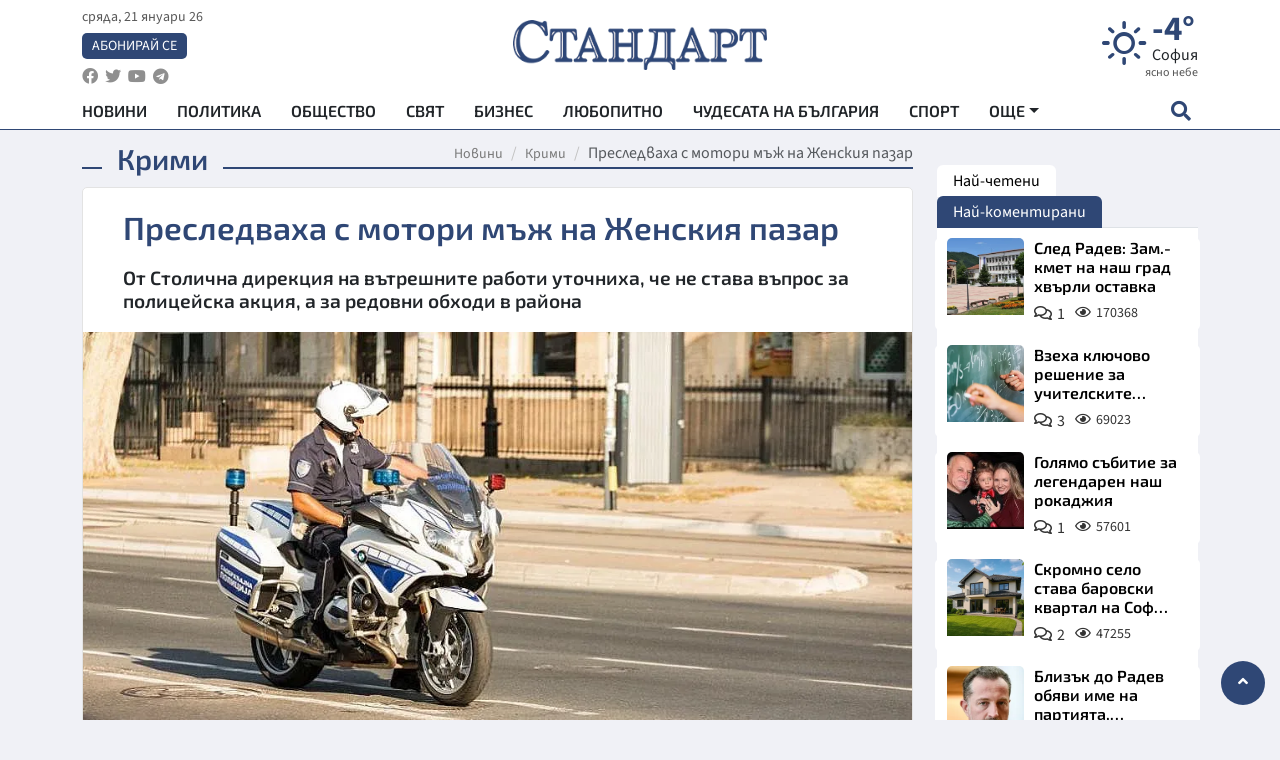

--- FILE ---
content_type: text/html; charset=utf-8
request_url: https://www.google.com/recaptcha/api2/aframe
body_size: 152
content:
<!DOCTYPE HTML><html><head><meta http-equiv="content-type" content="text/html; charset=UTF-8"></head><body><script nonce="7weR393FDPRo4Q2vz-yd3g">/** Anti-fraud and anti-abuse applications only. See google.com/recaptcha */ try{var clients={'sodar':'https://pagead2.googlesyndication.com/pagead/sodar?'};window.addEventListener("message",function(a){try{if(a.source===window.parent){var b=JSON.parse(a.data);var c=clients[b['id']];if(c){var d=document.createElement('img');d.src=c+b['params']+'&rc='+(localStorage.getItem("rc::a")?sessionStorage.getItem("rc::b"):"");window.document.body.appendChild(d);sessionStorage.setItem("rc::e",parseInt(sessionStorage.getItem("rc::e")||0)+1);localStorage.setItem("rc::h",'1768978896560');}}}catch(b){}});window.parent.postMessage("_grecaptcha_ready", "*");}catch(b){}</script></body></html>

--- FILE ---
content_type: application/javascript
request_url: https://www.standartnews.com/build/assets/theia-sticky-sidebar-CHlGKe3T.js
body_size: 1238
content:
(function(a){a.fn.theiaStickySidebar=function(c){var x={containerSelector:"",additionalMarginTop:0,additionalMarginBottom:0,updateSidebarHeight:!0,minWidth:0,disableOnResponsiveLayouts:!0,sidebarBehavior:"modern",defaultPosition:"relative",namespace:"TSS"};c=a.extend(x,c),c.additionalMarginTop=parseInt(c.additionalMarginTop)||0,c.additionalMarginBottom=parseInt(c.additionalMarginBottom)||0,T(c,this);function T(e,n){var h=S(e,n);h||(a(document).on("scroll."+e.namespace,(function(t,p){return function(l){var b=S(t,p);b&&a(this).unbind(l)}})(e,n)),a(window).on("resize."+e.namespace,(function(t,p){return function(l){var b=S(t,p);b&&a(this).unbind(l)}})(e,n)))}function S(e,n){return e.initialized===!0?!0:a("body").width()<e.minWidth?!1:(B(e,n),!0)}function B(e,n){e.initialized=!0;var h=a("#theia-sticky-sidebar-stylesheet-"+e.namespace);h.length===0&&a("head").append(a('<style id="theia-sticky-sidebar-stylesheet-'+e.namespace+'">.theiaStickySidebar:after {content: ""; display: table; clear: both;}</style>')),n.each(function(){var t={};if(t.sidebar=a(this),t.options=e||{},t.container=a(t.options.containerSelector),t.container.length==0&&(t.container=t.sidebar.parent()),t.sidebar.parents().css("-webkit-transform","none"),t.sidebar.css({position:t.options.defaultPosition,overflow:"visible","-webkit-box-sizing":"border-box","-moz-box-sizing":"border-box","box-sizing":"border-box"}),t.stickySidebar=t.sidebar.find(".theiaStickySidebar"),t.stickySidebar.length==0){var p=/(?:text|application)\/(?:x-)?(?:javascript|ecmascript)/i;t.sidebar.find("script").filter(function(i,d){return d.type.length===0||d.type.match(p)}).remove(),t.stickySidebar=a("<div>").addClass("theiaStickySidebar").append(t.sidebar.children()),t.sidebar.append(t.stickySidebar)}t.marginBottom=parseInt(t.sidebar.css("margin-bottom")),t.paddingTop=parseInt(t.sidebar.css("padding-top")),t.paddingBottom=parseInt(t.sidebar.css("padding-bottom"));var l=t.stickySidebar.offset().top,b=t.stickySidebar.outerHeight();t.stickySidebar.css("padding-top",1),t.stickySidebar.css("padding-bottom",1),l-=t.stickySidebar.offset().top,b=t.stickySidebar.outerHeight()-b-l,l==0?(t.stickySidebar.css("padding-top",0),t.stickySidebarPaddingTop=0):t.stickySidebarPaddingTop=1,b==0?(t.stickySidebar.css("padding-bottom",0),t.stickySidebarPaddingBottom=0):t.stickySidebarPaddingBottom=1,t.previousScrollTop=null,t.fixedScrollTop=0,g(),t.onScroll=function(i){if(i.stickySidebar.is(":visible")){if(a("body").width()<i.options.minWidth){g();return}if(i.options.disableOnResponsiveLayouts){var d=i.sidebar.outerWidth(i.sidebar.css("float")=="none");if(d+50>i.container.width()){g();return}}var s=a(document).scrollTop(),o="static";if(s>=i.sidebar.offset().top+(i.paddingTop-i.options.additionalMarginTop)){var H=i.paddingTop+e.additionalMarginTop,w=i.paddingBottom+i.marginBottom+e.additionalMarginBottom,z=i.sidebar.offset().top,I=i.sidebar.offset().top+M(i.container),y=0+e.additionalMarginTop,u,P=i.stickySidebar.outerHeight()+H+w<a(window).height();P?u=y+i.stickySidebar.outerHeight():u=a(window).height()-i.marginBottom-i.paddingBottom-e.additionalMarginBottom;var W=z-s+i.paddingTop,R=I-s-i.paddingBottom-i.marginBottom,r=i.stickySidebar.offset().top-s,k=i.previousScrollTop-s;i.stickySidebar.css("position")=="fixed"&&i.options.sidebarBehavior=="modern"&&(r+=k),i.options.sidebarBehavior=="stick-to-top"&&(r=e.additionalMarginTop),i.options.sidebarBehavior=="stick-to-bottom"&&(r=u-i.stickySidebar.outerHeight()),k>0?r=Math.min(r,y):r=Math.max(r,u-i.stickySidebar.outerHeight()),r=Math.max(r,W),r=Math.min(r,R-i.stickySidebar.outerHeight());var v=i.container.height()==i.stickySidebar.outerHeight();!v&&r==y||!v&&r==u-i.stickySidebar.outerHeight()?o="fixed":s+r-i.sidebar.offset().top-i.paddingTop<=e.additionalMarginTop?o="static":o="absolute"}if(o=="fixed"){var L=a(document).scrollLeft();i.stickySidebar.css({position:"fixed",width:m(i.stickySidebar)+"px",transform:"translateY("+r+"px)",left:i.sidebar.offset().left+parseInt(i.sidebar.css("padding-left"))-L+"px",top:"0px"})}else if(o=="absolute"){var f={};i.stickySidebar.css("position")!="absolute"&&(f.position="absolute",f.transform="translateY("+(s+r-i.sidebar.offset().top-i.stickySidebarPaddingTop-i.stickySidebarPaddingBottom)+"px)",f.top="0px"),f.width=m(i.stickySidebar)+"px",f.left="",i.stickySidebar.css(f)}else o=="static"&&g();o!="static"&&i.options.updateSidebarHeight==!0&&i.sidebar.css({"min-height":i.stickySidebar.outerHeight()+i.stickySidebar.offset().top-i.sidebar.offset().top+i.paddingBottom}),i.previousScrollTop=s}},t.onScroll(t),a(document).on("scroll."+t.options.namespace,(function(i){return function(){i.onScroll(i)}})(t)),a(window).on("resize."+t.options.namespace,(function(i){return function(){i.stickySidebar.css({position:"static"}),i.onScroll(i)}})(t)),typeof ResizeSensor<"u"&&new ResizeSensor(t.stickySidebar[0],(function(i){return function(){i.onScroll(i)}})(t));function g(){t.fixedScrollTop=0,t.sidebar.css({"min-height":"1px"}),t.stickySidebar.css({position:"static",width:"",transform:"none"})}function M(i){var d=i.height();return i.children().each(function(){d=Math.max(d,a(this).height())}),d}})}function m(e){var n;try{n=e[0].getBoundingClientRect().width}catch{}return typeof n>"u"&&(n=e.width()),n}return this}})(jQuery);


--- FILE ---
content_type: application/javascript; charset=utf-8
request_url: https://fundingchoicesmessages.google.com/f/AGSKWxWxAvkvYVwfvntfsaj2z61AJ0xrWYLyjrwt_fPo05UHM7SAnmKpPs6pT8RmTRpFxHNFDfLW-NHvuLdbPTH0JV-7rTQuEQ0GXoLU61g5Ls5e4ap318B2XJKG1AvDlu5TPyeWYfdxp6R3RdEM3f4H1HvC1f_l6sRSenD52-AAY1UsIDULfg3UAFoh8ULV/_/delayedad./top-ad_/adsx_728./900x350_/Ad/Index?
body_size: -1289
content:
window['858c40f7-5d59-44b5-9a5c-e134e01e5bf8'] = true;

--- FILE ---
content_type: application/javascript; charset=utf-8
request_url: https://fundingchoicesmessages.google.com/f/AGSKWxURWimgeOqrZKhShgSnDs3oqtUz5TppCHXy-kE0mKq0ehAxffCyCrqgM5LpYVah6vLs2TBPcyJNslqmwSZKPrt2wpaSm80nnHHEHzG6j2eOPZTe9AiqCaouom8bRQdmq0YFn-UIpQ==?fccs=W251bGwsbnVsbCxudWxsLG51bGwsbnVsbCxudWxsLFsxNzY4OTc4ODk2LDYwODAwMDAwMF0sbnVsbCxudWxsLG51bGwsW251bGwsWzcsMTAsNl0sbnVsbCxudWxsLG51bGwsbnVsbCxudWxsLG51bGwsbnVsbCxudWxsLG51bGwsM10sImh0dHBzOi8vd3d3LnN0YW5kYXJ0bmV3cy5jb20vYmFsZ2FyaXlhLWtyaW1pL3ByZXNsZWR2YWtoYS1zLW1vdG9yaS1temgtbmEtemhlbnNraXlhLXBhemFyLTM5OTcwMi5odG1sIixudWxsLFtbOCwiOW9FQlItNW1xcW8iXSxbOSwiZW4tVVMiXSxbMTYsIlsxLDEsMV0iXSxbMTksIjIiXSxbMjQsIiJdLFsyOSwiZmFsc2UiXV1d
body_size: 139
content:
if (typeof __googlefc.fcKernelManager.run === 'function') {"use strict";this.default_ContributorServingResponseClientJs=this.default_ContributorServingResponseClientJs||{};(function(_){var window=this;
try{
var qp=function(a){this.A=_.t(a)};_.u(qp,_.J);var rp=function(a){this.A=_.t(a)};_.u(rp,_.J);rp.prototype.getWhitelistStatus=function(){return _.F(this,2)};var sp=function(a){this.A=_.t(a)};_.u(sp,_.J);var tp=_.ed(sp),up=function(a,b,c){this.B=a;this.j=_.A(b,qp,1);this.l=_.A(b,_.Pk,3);this.F=_.A(b,rp,4);a=this.B.location.hostname;this.D=_.Fg(this.j,2)&&_.O(this.j,2)!==""?_.O(this.j,2):a;a=new _.Qg(_.Qk(this.l));this.C=new _.dh(_.q.document,this.D,a);this.console=null;this.o=new _.mp(this.B,c,a)};
up.prototype.run=function(){if(_.O(this.j,3)){var a=this.C,b=_.O(this.j,3),c=_.fh(a),d=new _.Wg;b=_.hg(d,1,b);c=_.C(c,1,b);_.jh(a,c)}else _.gh(this.C,"FCNEC");_.op(this.o,_.A(this.l,_.De,1),this.l.getDefaultConsentRevocationText(),this.l.getDefaultConsentRevocationCloseText(),this.l.getDefaultConsentRevocationAttestationText(),this.D);_.pp(this.o,_.F(this.F,1),this.F.getWhitelistStatus());var e;a=(e=this.B.googlefc)==null?void 0:e.__executeManualDeployment;a!==void 0&&typeof a==="function"&&_.To(this.o.G,
"manualDeploymentApi")};var vp=function(){};vp.prototype.run=function(a,b,c){var d;return _.v(function(e){d=tp(b);(new up(a,d,c)).run();return e.return({})})};_.Tk(7,new vp);
}catch(e){_._DumpException(e)}
}).call(this,this.default_ContributorServingResponseClientJs);
// Google Inc.

//# sourceURL=/_/mss/boq-content-ads-contributor/_/js/k=boq-content-ads-contributor.ContributorServingResponseClientJs.en_US.9oEBR-5mqqo.es5.O/d=1/exm=ad_blocking_detection_executable,kernel_loader,loader_js_executable,web_iab_us_states_signal_executable/ed=1/rs=AJlcJMwtVrnwsvCgvFVyuqXAo8GMo9641A/m=cookie_refresh_executable
__googlefc.fcKernelManager.run('\x5b\x5b\x5b7,\x22\x5b\x5bnull,\\\x22standartnews.com\\\x22,\\\x22AKsRol-uMDlRTiffwOcMoALhVdaLru21X1dbJk94tY61akzI34QmsYr5iH9R4JK-quGh4uRPGUeCl_aXv-TAmpfO-lORJLACFfWjMeA5k-tI2MgU07LM4fv2MN6MO9ixoz8BI55RF5XB4TURs0eeok7SXJhBmfBQew\\\\u003d\\\\u003d\\\x22\x5d,null,\x5b\x5bnull,null,null,\\\x22https:\/\/fundingchoicesmessages.google.com\/f\/AGSKWxX3icyUXx9P7X0W3ybuVTtUQZD40gxYQHWUvmJeWNdgQ8Lf-PyRq84lt5AmZM9GqEOGo57uXGOVnOIYfybWUb-t7o0eHZE3H5i_p8auP9M8T0GbxZ0fnweoULo2k4ylk1X5xnnsOQ\\\\u003d\\\\u003d\\\x22\x5d,null,null,\x5bnull,null,null,\\\x22https:\/\/fundingchoicesmessages.google.com\/el\/AGSKWxXjOSKute0IdqrLJXHmZHgrSRwdDIo3NfXc9OEWdmJYLAHLMqyQeEZVcMWTbpBeg6_mzmvkOgkId_Jqvm3Yrjxnumn4J_r39ZwahTaitK9YMP7De8qvuCLzFPTq4NUpKuRbkfbdJw\\\\u003d\\\\u003d\\\x22\x5d,null,\x5bnull,\x5b7,10,6\x5d,null,null,null,null,null,null,null,null,null,3\x5d\x5d,\x5b2,1\x5d\x5d\x22\x5d\x5d,\x5bnull,null,null,\x22https:\/\/fundingchoicesmessages.google.com\/f\/AGSKWxXyp4gauNm9bv8ftx_jh-bzvkXMnLBgVbTWmQALIug6pF4HZfpVA2V44bBqdCf3khDDqx8B7Ti4xsA_sYiBV9n0RAusA7A58HXDxJZ5AL3M4uXurAowVKsdNEdHzN96HBYdfKR0mQ\\u003d\\u003d\x22\x5d\x5d');}